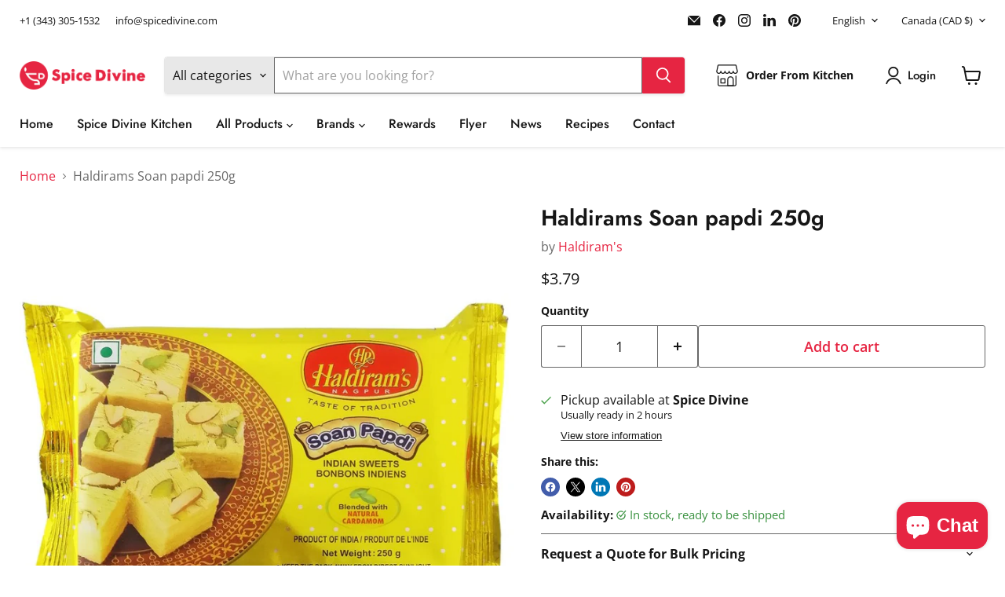

--- FILE ---
content_type: text/html; charset=utf-8
request_url: https://spicedivine.ca/variants/33189569200208/?section_id=surface-pick-up
body_size: 667
content:
<div id="shopify-section-surface-pick-up" class="shopify-section"><template data-html="surface-pick-up-embed">
  
  
  
    
  
    <div class="surface-pick-up-embed surface-pick-up-embed--available">
      
        <svg
          class="
            surface-pick-up-embed__in-stock-icon
            surface-pick-up-embed__svg-placeholder
          "
          width="13"
          height="13"
          viewBox="0 0 13 13"
          fill="none"
          xmlns="http://www.w3.org/2000/svg"
          focusable="false"
          aria-hidden="true"
        >
          <path d="M4.33346 10.5625L3.80311 11.0928L4.33344 11.6232L4.86379 11.0928L4.33346 10.5625ZM0.191824 7.48134L3.80311 11.0928L4.8638 10.0322L1.25251 6.4207L0.191824 7.48134ZM4.86379 11.0928L12.9888 2.96783L11.9281 1.90717L3.80313 10.0322L4.86379 11.0928Z"/>
        </svg>
      
  
      <div class="surface-pick-up-embed__location-info">
        
          <p class="surface-pick-up-embed__location-availability">Pickup available at <b>Spice Divine</b></p>
          <small class="surface-pick-up-embed__location-pick-up-time">Usually ready in 2 hours</small>
        
      </div>
  
      <button
        class="surface-pick-up-embed__modal-btn"
        type="button"
        aria-haspopup="dialog"
        data-surface-pick-up-embed-modal-btn
      >
        
          View store information
        
      </button>
    </div>
  
  

</template>

<template data-html="surface-pick-up-items">
  
  
<ul class="surface-pick-up-items" role="list">
      
        
        <li
          class="surface-pick-up-item surface-pick-up-item--available"
          data-surface-pick-up-item
        >
          <div class="surface-pick-up-item__header">
            <h3 class="surface-pick-up-item__pick-up-location">Spice Divine</h3>
            <p
              class="surface-pick-up-item__pick-up-distance"
            >
              <span
                data-distance
                data-latitude="45.3557643"
                data-longitude="-75.73496469999999"
              >
              </span>
              <span
                data-distance-unit="metric"
              >km
</span>
            </p>
          </div>
        
          
            <svg class="surface-pick-up-item__in-stock-icon surface-pick-up-item__svg-placeholder" width="13" height="13" viewBox="0 0 13 13" fill="none" xmlns="http://www.w3.org/2000/svg" focusable=”false” aria-hidden=”true”>
              <path d="M4.33346 10.5625L3.80311 11.0928L4.33344 11.6232L4.86379 11.0928L4.33346 10.5625ZM0.191824 7.48134L3.80311 11.0928L4.8638 10.0322L1.25251 6.4207L0.191824 7.48134ZM4.86379 11.0928L12.9888 2.96783L11.9281 1.90717L3.80313 10.0322L4.86379 11.0928Z"/>
            </svg>
          
        
          <div class="surface-pick-up-item__availability">
            
              
              Pickup available, usually ready in 2 hours
            
          </div>
        
          <address class="surface-pick-up-item__address-info">
            <p>1541 Merivale Road<br>Ottawa ON K2G 5W1<br>Canada</p>

              <a href="tel:+18193281520">+18193281520</a></address>
        </li>
        

      
    </ul>
  
</template>

</div>

--- FILE ---
content_type: text/javascript; charset=utf-8
request_url: https://spicedivine.ca/products/haldirams-soan-papdi-250g.js
body_size: 803
content:
{"id":4872640987216,"title":"Haldirams Soan papdi 250g","handle":"haldirams-soan-papdi-250g","description":"\u003cp\u003eDelicate cotton candy confections made with besan and creamy milk. Each cube breaks apart to melt in your mouth with a flavourful burst of cardamon and pistachios. This all-time favourite sweet is a treat for the young and old alike, the perfect conclusion to a hearty meal!\u003c\/p\u003e","published_at":"2025-03-05T13:04:38-05:00","created_at":"2021-02-04T05:45:29-05:00","vendor":"Haldiram's","type":"Desserts","tags":[],"price":379,"price_min":379,"price_max":379,"available":true,"price_varies":false,"compare_at_price":null,"compare_at_price_min":0,"compare_at_price_max":0,"compare_at_price_varies":false,"variants":[{"id":33189569200208,"title":"Default Title","option1":"Default Title","option2":null,"option3":null,"sku":"8904004405316","requires_shipping":true,"taxable":true,"featured_image":null,"available":true,"name":"Haldirams Soan papdi 250g","public_title":null,"options":["Default Title"],"price":379,"weight":250,"compare_at_price":null,"inventory_management":"shopify","barcode":"8904004405316","requires_selling_plan":false,"selling_plan_allocations":[]}],"images":["\/\/cdn.shopify.com\/s\/files\/1\/0268\/9499\/1440\/products\/Haldirams-Soan-Papdi-Indian-Sweets-250-g.jpg?v=1687212334"],"featured_image":"\/\/cdn.shopify.com\/s\/files\/1\/0268\/9499\/1440\/products\/Haldirams-Soan-Papdi-Indian-Sweets-250-g.jpg?v=1687212334","options":[{"name":"Title","position":1,"values":["Default Title"]}],"url":"\/products\/haldirams-soan-papdi-250g","media":[{"alt":"Haldirams Soan papdi 250g - Desserts | indian grocery store in Charlottetown","id":20252442460240,"position":1,"preview_image":{"aspect_ratio":1.0,"height":943,"width":943,"src":"https:\/\/cdn.shopify.com\/s\/files\/1\/0268\/9499\/1440\/products\/Haldirams-Soan-Papdi-Indian-Sweets-250-g.jpg?v=1687212334"},"aspect_ratio":1.0,"height":943,"media_type":"image","src":"https:\/\/cdn.shopify.com\/s\/files\/1\/0268\/9499\/1440\/products\/Haldirams-Soan-Papdi-Indian-Sweets-250-g.jpg?v=1687212334","width":943}],"requires_selling_plan":false,"selling_plan_groups":[]}